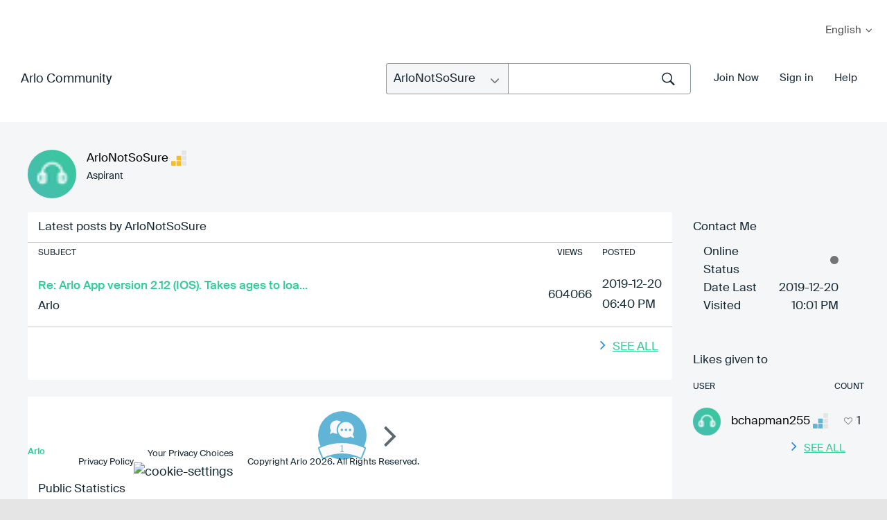

--- FILE ---
content_type: text/javascript
request_url: https://community.arlo.com/html/assets/shared.js
body_size: 1394
content:
/****************************
-- Shared by some pages --
****************************/
ARLO.Shared = {
  roundedSlider : function () {
    var currentlyActive = 0,
      shows = [],
      medias = [],
      captions = [],
      icons = [],
      showsContainer = $('.rounded_slider_shows_wrap'),
      mediasContainer = $('.rounded_slider_medias'),
      captionsContainer = $('.rounded_slider_captions_wrap'),
      iconsContainer = $('.rounded_slider_icons_wrap'),
      itemsLength,
      prevBtn = $( '.rounded_slider_prevbtn' ),
      nextBtn = $( '.rounded_slider_nextbtn' ),
      getMedias = function () {
        var mediasArray = [],
          curMedia,
          curImage,
          curVideo,
          curObject,
          mediaItems =  mediasContainer.find( '.rounded_slider_medias_item' );

        _.each( mediaItems, function (element, index, list) {
          curMedia = $(element).children();
          curImage = curMedia.filter('img');
          curVideo = curMedia.filter('video');
          curObject = {};
          if ( curImage.length ) {
            curObject.image = curImage.clone();
          }
          if ( curVideo.length ) {
            curObject.video = curVideo.clone();
          }
          mediasArray.push( curObject );
        });

        return mediasArray;
      },
      generateShows = function () {
        var prev,
          prevIndex,
          current,
          currentWrap,
          next,
          nextIndex,
          item;
        _.each( medias, function (element, index, list) {
          item = $( '<div class="rounded_slider_shows_item">' );
          prevIndex = index !== 0 ? index - 1 : list.length - 1;
          nextIndex = index + 1 < list.length ? index + 1 : 0;

          prev = $( '<div class="rounded_slider_shows_item_prev">' );
          prev.append( medias[prevIndex].image.clone() );

          current = $( '<div class="rounded_slider_shows_item_current">' );
          currentWrap = $( '<div class="rounded_slider_shows_item_current_wrap">' );

          if( medias[index].video ) {
            currentWrap.append( medias[index].video.clone() );
          }
          currentWrap.append( medias[index].image.clone() );
          current.append( currentWrap );

          next = $( '<div class="rounded_slider_shows_item_next">' );
          next.append( medias[nextIndex].image.clone() );

          item.append(prev).append(current).append(next).appendTo( showsContainer );
          mediasContainer.remove();
        });
      },
      slidePrev = function (e) {
        e.preventDefault();
        var index;
        if ( currentlyActive  === 0 ) {
          index = itemsLength - 1;
        } else {
          index = currentlyActive - 1;
        }

        setActive(index);
      },
      slideNext = function (e) {
        e.preventDefault();
        var index;
        if ( currentlyActive  === itemsLength - 1 ) {
          index = 0;
        } else {
          index = currentlyActive + 1;
        }

        setActive(index);
      },
      setActive = function (index) {
        currentlyActive = index;
        shows.removeClass( 'active' ).eq(index).addClass( 'active' );
        captions.removeClass( 'active' ).eq(index).addClass( 'active' );
        icons.removeClass( 'active' ).eq(index).addClass( 'active' );
      },
      iconsClickHandler = function (e) {
        e.preventDefault();
        var icon = $(this);
        if( !icon.hasClass( 'active' ) ) {
          setActive( icon.index() );
        }
      },
      init = function () {
        medias = getMedias();
        generateShows();
        shows = showsContainer.children();
        captions = captionsContainer.children();
        icons = iconsContainer.children();
        itemsLength = shows.length;
        setActive(0);
        prevBtn.on( 'click', slidePrev );
        nextBtn.on( 'click', slideNext );
        icons.on( 'click', iconsClickHandler );
      };

    return {
      init: init
    };
  },
  featuresSlider : function ( selector ) {
    var slider = false,
      resizeEventHandler = function () {
        if( !slider ) {
          slider = ARLO.Sliders.featuresSlider.init( selector );
        } else {
          slider.reloadSlider(ARLO.Sliders.featuresSlider.settings());
        }
      };

    slider = ARLO.Sliders.featuresSlider.init( selector );

    ARLO.Controls.win.on( 'resize orientationchange', _.debounce( resizeEventHandler, 200 ) );
  },
  mobileSlider : function () {
    var slider = false,
      accordionAttached = false,
      mobileSliderSlides = $( '.mobile_slider .slides' ),
      mobileSliderScreen = $( '.mobile_slider_phone_screen' ),
      mobileSliderListItems = $( '.mobile_slider_list_item' ),
      resizeEventHandler = function () {
        if( ARLO.Variables.win.width >= 992 ) {
          if( slider ) {
            slider.destroySlider();
            slider = false;
          }
          if ( !accordionAttached ) {
            mobileSliderListItems.on( 'click', accordionHandler );
            mobileSliderListItems.first().trigger( 'click' );
          }
        } else {
          if( !slider ) {
            slider = ARLO.Sliders.basicSlider.init( mobileSliderSlides, {
              onSliderLoad : onSliderLoadCallback,
              onSlideBefore : onSlideBeforeCallback,
              mode: 'horizontal'
            });
          }
          if ( accordionAttached ) {
            mobileSliderListItems.off( 'click', accordionHandler );
          }
        }
      },
      onSliderLoadCallback = function ( currentIndex ) {
        setActiveScreen(currentIndex);
      },
      onSlideBeforeCallback = function ( $slideElement, oldIndex, newIndex ) {
        setActiveScreen(newIndex);
      },
      setActiveScreen = function (index) {
        mobileSliderScreen.removeClass( 'active' ).eq(index).addClass( 'active' );
      },
      accordionHandler = function () {
        var $this = $(this);
        if ( !$this.hasClass( 'active' ) ) {
          var index = $this.index();
          var paragraph = $(this).find( 'p' );
          var paragraphHeight = paragraph.addClass( 'show' ).outerHeight();
          paragraph.removeClass( 'show' );

          mobileSliderListItems.filter( '.active' ).removeClass( 'active' ).find( 'p' ).removeAttr( 'style' );

          $this.addClass( 'active' );
          paragraph.height( paragraphHeight );
          setActiveScreen(index);
        }
      },
      init = function () {
        resizeEventHandler();
        ARLO.Controls.win.on( 'resize orientationchange', _.debounce( resizeEventHandler, 200 ) );
      };

    return {
      init: init
    };
  }
};
